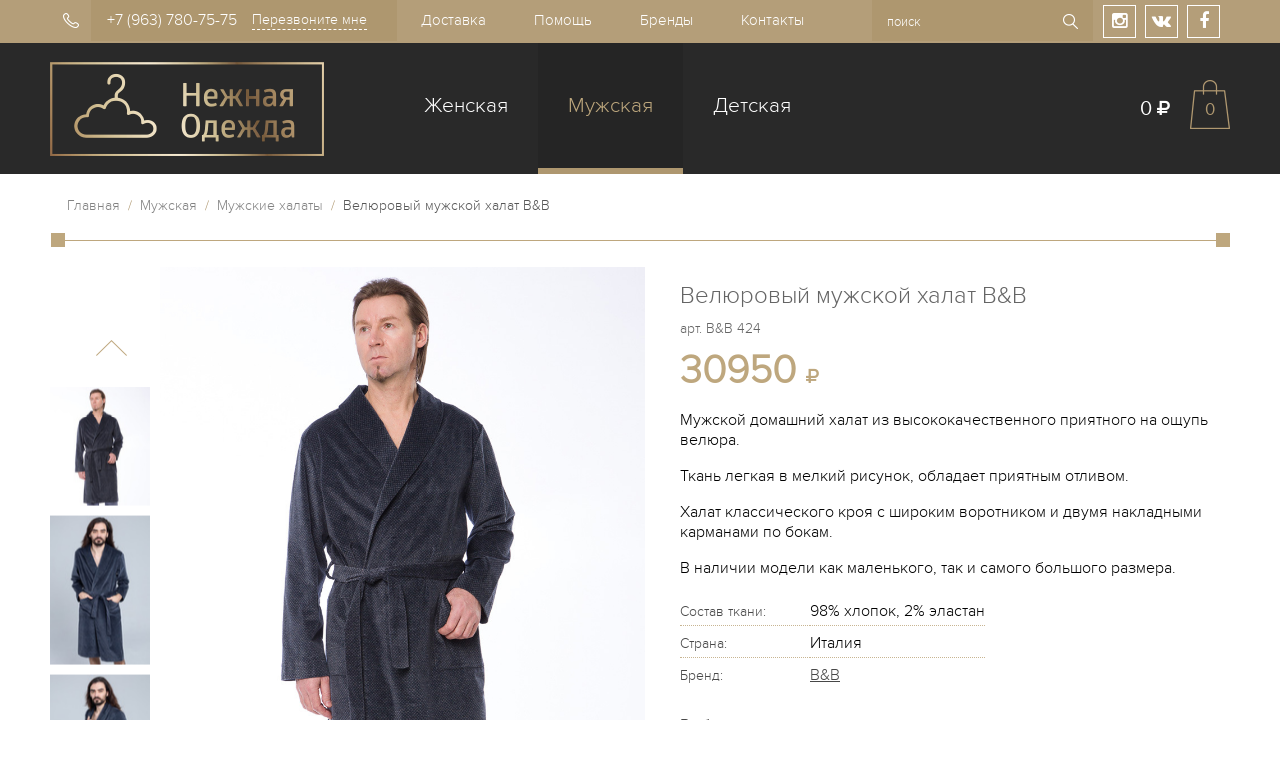

--- FILE ---
content_type: text/html; charset=utf-8
request_url: https://www.nezhnaya-odezhda.ru/collection/Muzhskie-Halaty/product/velyurovyy-muzhskoy-halat-bb-2
body_size: 12341
content:
<!DOCTYPE HTML>
<html lang="en-US">
<head><meta data-config="{&quot;product_id&quot;:31804803}" name="page-config" content="" /><meta data-config="{&quot;money_with_currency_format&quot;:{&quot;delimiter&quot;:&quot;&quot;,&quot;separator&quot;:&quot;.&quot;,&quot;format&quot;:&quot;%n %u&quot;,&quot;unit&quot;:&quot;&quot;,&quot;show_price_without_cents&quot;:0},&quot;currency_code&quot;:&quot;RUR&quot;,&quot;currency_iso_code&quot;:&quot;RUB&quot;,&quot;default_currency&quot;:{&quot;title&quot;:&quot;Российский рубль&quot;,&quot;code&quot;:&quot;RUR&quot;,&quot;rate&quot;:1.0,&quot;format_string&quot;:&quot;%n %u&quot;,&quot;unit&quot;:&quot;&quot;,&quot;price_separator&quot;:null,&quot;is_default&quot;:true,&quot;price_delimiter&quot;:null,&quot;show_price_with_delimiter&quot;:null,&quot;show_price_without_cents&quot;:null},&quot;facebook&quot;:{&quot;pixelActive&quot;:false,&quot;currency_code&quot;:&quot;RUB&quot;,&quot;use_variants&quot;:null},&quot;vk&quot;:{&quot;pixel_active&quot;:null,&quot;price_list_id&quot;:null},&quot;new_ya_metrika&quot;:false,&quot;ecommerce_data_container&quot;:&quot;dataLayer&quot;,&quot;common_js_version&quot;:null,&quot;vue_ui_version&quot;:null,&quot;feedback_captcha_enabled&quot;:&quot;1&quot;,&quot;account_id&quot;:12245,&quot;hide_items_out_of_stock&quot;:false,&quot;forbid_order_over_existing&quot;:false,&quot;minimum_items_price&quot;:null,&quot;enable_comparison&quot;:true,&quot;locale&quot;:&quot;ru&quot;,&quot;client_group&quot;:null,&quot;consent_to_personal_data&quot;:{&quot;active&quot;:false,&quot;obligatory&quot;:true,&quot;description&quot;:&quot;Настоящим подтверждаю, что я ознакомлен и согласен с условиями \u003ca href=&#39;/page/oferta&#39; target=&#39;blank&#39;\u003eоферты и политики конфиденциальности\u003c/a\u003e.&quot;},&quot;recaptcha_key&quot;:&quot;6LfXhUEmAAAAAOGNQm5_a2Ach-HWlFKD3Sq7vfFj&quot;,&quot;recaptcha_key_v3&quot;:&quot;6LcZi0EmAAAAAPNov8uGBKSHCvBArp9oO15qAhXa&quot;,&quot;yandex_captcha_key&quot;:&quot;ysc1_ec1ApqrRlTZTXotpTnO8PmXe2ISPHxsd9MO3y0rye822b9d2&quot;,&quot;checkout_float_order_content_block&quot;:false,&quot;available_products_characteristics_ids&quot;:null,&quot;sber_id_app_id&quot;:&quot;5b5a3c11-72e5-4871-8649-4cdbab3ba9a4&quot;,&quot;theme_generation&quot;:2,&quot;quick_checkout_captcha_enabled&quot;:false,&quot;max_order_lines_count&quot;:500,&quot;sber_bnpl_min_amount&quot;:1000,&quot;sber_bnpl_max_amount&quot;:150000,&quot;counter_settings&quot;:{&quot;data_layer_name&quot;:&quot;dataLayer&quot;,&quot;new_counters_setup&quot;:true,&quot;add_to_cart_event&quot;:true,&quot;remove_from_cart_event&quot;:true,&quot;add_to_wishlist_event&quot;:true,&quot;purchase_event&quot;:true},&quot;site_setting&quot;:{&quot;show_cart_button&quot;:true,&quot;show_service_button&quot;:false,&quot;show_marketplace_button&quot;:false,&quot;show_quick_checkout_button&quot;:false},&quot;warehouses&quot;:[],&quot;captcha_type&quot;:&quot;google&quot;,&quot;human_readable_urls&quot;:false}" name="shop-config" content="" /><meta name='js-evnvironment' content='production' /><meta name='default-locale' content='ru' /><meta name='insales-redefined-api-methods' content="[]" /><script src="/packs/js/shop_bundle-2b0004e7d539ecb78a46.js"></script><script type="text/javascript" src="https://static.insales-cdn.com/assets/static-versioned/v3.72/static/libs/lodash/4.17.21/lodash.min.js"></script>
<!--InsalesCounter -->
<script type="text/javascript">
(function() {
  if (typeof window.__insalesCounterId !== 'undefined') {
    return;
  }

  try {
    Object.defineProperty(window, '__insalesCounterId', {
      value: 12245,
      writable: true,
      configurable: true
    });
  } catch (e) {
    console.error('InsalesCounter: Failed to define property, using fallback:', e);
    window.__insalesCounterId = 12245;
  }

  if (typeof window.__insalesCounterId === 'undefined') {
    console.error('InsalesCounter: Failed to set counter ID');
    return;
  }

  let script = document.createElement('script');
  script.async = true;
  script.src = '/javascripts/insales_counter.js?7';
  let firstScript = document.getElementsByTagName('script')[0];
  firstScript.parentNode.insertBefore(script, firstScript);
})();
</script>
<!-- /InsalesCounter -->
<!-- Yandex.Metrika counter -->
<script type="text/javascript">
    (function(m,e,t,r,i,k,a){
        m[i]=m[i]||function(){(m[i].a=m[i].a||[]).push(arguments)};
        m[i].l=1*new Date();
        for (var j = 0; j < document.scripts.length; j++) {if (document.scripts[j].src === r) { return; }}
        k=e.createElement(t),a=e.getElementsByTagName(t)[0],k.async=1,k.src=r,a.parentNode.insertBefore(k,a)
    })(window, document,'script','https://mc.yandex.ru/metrika/tag.js', 'ym');

    ym(1909486, 'init', {clickmap:true, accurateTrackBounce:true, trackLinks:true});
</script>
<noscript><div><img src="https://mc.yandex.ru/watch/1909486" style="position:absolute; left:-9999px;" alt="" /></div></noscript>
<!-- /Yandex.Metrika counter -->
    <title>Велюровый мужской халат B&B — Нежная одежда</title>
    <meta content="велюровый, мужской халат, легкий, большой размер, купить, интернет магазин," name="keywords">
    <meta content="Из легкого велюра в мелкий рисунок" name="description">
  <link rel="icon" href="https://static.insales-cdn.com/assets/1/2376/6646088/1769094660/favicon.ico" type="image/x-icon">
  <link rel="apple-touch-icon" sizes="180x180" href="https://static.insales-cdn.com/assets/1/2376/6646088/1769094660/apple-touch-icon.png">
<link rel="manifest" href="https://static-internal.insales.ru/files/1/6719/2267711/original/manifest.json">
<link rel="mask-icon" href="https://static.insales-cdn.com/assets/1/2376/6646088/1769094660/safari-pinned-tab.svg" color="#5bbad5">
<link rel="shortcut icon" href="https://static.insales-cdn.com/assets/1/2376/6646088/1769094660/favicon.ico">
<meta name="msapplication-config" content="https://static.insales-cdn.com/assets/1/2376/6646088/1769094660/browserconfig.xml">
<meta name="theme-color" content="#ffffff">
    
              <meta property="og:title" content="Велюровый мужской халат B&B" />
              <meta property="og:description" content="Из легкого велюра в мелкий рисунок" />
              <meta property="og:url" content="https://www.nezhnaya-odezhda.ru/collection/Muzhskie-Halaty/product/velyurovyy-muzhskoy-halat-bb-2" />
              <meta property="og:image" content="https://static.insales-cdn.com/images/products/1/8189/47300605/compact_IMG_7324.jpg" />
              <meta name="title" content="Велюровый мужской халат B&B" />
              <link rel="image_src" href="https://static.insales-cdn.com/images/products/1/8189/47300605/compact_IMG_7324.jpg" />
        
    <meta http-equiv="Content-Type" content="text/html; charset=utf-8">
  	<meta name="viewport" content="width=device-width, initial-scale=1.0, maximum-scale=1.0, user-scalable=no">
    <link rel="stylesheet" href="https://cdnjs.cloudflare.com/ajax/libs/font-awesome/4.3.0/css/font-awesome.min.css" />
    <link rel="stylesheet" href="https://static.insales-cdn.com/assets/1/2376/6646088/1769094660/jquery.fancybox-1.3.4.css" type="text/css" media="screen" />
    <link rel="stylesheet" href="https://static.insales-cdn.com/assets/1/2376/6646088/1769094660/style.css" type="text/css">
    <link rel="stylesheet" href="https://static.insales-cdn.com/assets/1/2376/6646088/1769094660/theme.css" type="text/css">
  	<link rel="stylesheet" href="https://static.insales-cdn.com/assets/1/2376/6646088/1769094660/responsive.css" type="text/css">
    <link type="text/css" rel="stylesheet" media="all" href="https://static.insales-cdn.com/assets/1/2376/6646088/1769094660/jquery.rating.css">
    <!--[if IE]><script src="http://html5shiv.googlecode.com/svn/trunk/html5.js"></script><![endif]-->
    <script type="text/javascript" src="https://ajax.googleapis.com/ajax/libs/jquery/1.8/jquery.min.js"></script>
    <script type="text/javascript" src="https://static.insales-cdn.com/assets/1/2376/6646088/1769094660/jquery.rating.pack.js"></script>
    <script type="text/javascript" src="/served_assets/public/jquery.cookie.js?1769178149"></script>
    <script type="text/javascript" src="/served_assets/empty.js"></script>
    <script type="text/javascript" src="https://static.insales-cdn.com/assets/1/2376/6646088/1769094660/common.js"></script>
  	<script type="text/javascript" src="https://static.insales-cdn.com/assets/1/2376/6646088/1769094660/OptionSelectors.js"></script>
    <script type="text/javascript" src="https://static.insales-cdn.com/assets/1/2376/6646088/1769094660/owl.carousel.min.js"></script>
    <script type="text/javascript" src="https://static.insales-cdn.com/assets/1/2376/6646088/1769094660/jquery.fancybox-1.3.4.pack.js"></script>
    <script type="text/javascript" src="https://static.insales-cdn.com/assets/1/2376/6646088/1769094660/jquery.mousewheel-3.0.4.pack.js"></script>
  	<script type="text/javascript" src="https://static.insales-cdn.com/assets/1/2376/6646088/1769094660/inputmask.min.js"></script>
    
        <link rel="stylesheet" href="https://static.insales-cdn.com/assets/1/2376/6646088/1769094660/jquery.bxslider.css" type="text/css" media="screen" />
        <script type="text/javascript" src="https://static.insales-cdn.com/assets/1/2376/6646088/1769094660/jquery.bxslider.min.js"></script>
    
    <script type="text/javascript">
      var productsJSON = [];
       var disabled_option = 'Выберите размер';
      var cv_currency_format = '{\"delimiter\":\"\",\"separator\":\".\",\"format\":\"%n %u\",\"unit\":\"\",\"show_price_without_cents\":0}';
      function initAjaxAddToCartButton(handle, onAddToCart) {
    jQuery(handle).click(function(e){
        e.preventDefault();
      if($(this).attr('data-disabled') == 'true') {
      show_preloader();
      set_preloaders_message('<div id="add_product_notification">'+disabled_option+'</div>');
        setTimeout(function(){
         hide_preloader();
        }, 1000);
      } else {
      addOrderItem( jQuery(this).parents("form:first"), onAddToCart);
      }

    });
   }
    </script>
    <script type="text/javascript" src="https://static.insales-cdn.com/assets/1/2376/6646088/1769094660/main.js"></script>
    <script type="text/javascript" src="https://static.insales-cdn.com/assets/1/2376/6646088/1769094660/jquery.sticky-kit.js"></script>
  
  <link rel="stylesheet" href="https://static.insales-cdn.com/assets/1/2376/6646088/1769094660/custom.css" type="text/css">
<meta name='product-id' content='31804803' />
</head>
<body class="theme-default">
  <div class="head_top">
	<div class="wrap">
      	<div class="mob_menu">
          	<a href="#sidr" class="lnk_mobmenu"><i class="fa fa-bars"></i></a>          
			<ul>
                
                <li class="parent first "><a href="/collection/Zhenskaya-domashnyaja-odezhda">Женская</a>
                  <ul id="col_186153">
                    
                  	<li><a href="/collection/zhenskie-domashnie-kostyumy-i-pizhamy">Домашние костюмы и пижамы</a>
                      
                    </li>
                    
                  	<li><a href="/collection/Zhenskie-Halaty">Женские халаты</a>
                      
                    </li>
                    
                  	<li><a href="/collection/Domashnie-platya">Домашние платья и ночные сорочки</a>
                      
                    </li>
                    
                  	<li><a href="/collection/Letnjaya-odezhda">Летняя и пляжная одежда</a>
                      
                    </li>
                    
                  </ul>
                </li>
                
                <li class="parent current"><a href="/collection/Muzhskaya-domashnyaja-odezhda">Мужская</a>
                  <ul id="col_186154">
                    
                  	<li><a href="/collection/muzhskie-domashnie-kostyumy-i-pizhamy">Домашние костюмы и пижамы</a>
                      
                    </li>
                    
                  	<li class="current"><a href="/collection/Muzhskie-Halaty">Мужские халаты</a>
                      
                    </li>
                    
                  </ul>
                </li>
                
                <li class="parent last "><a href="/collection/detskaya-domashnyaya-odezhda">Детская</a>
                  <ul id="col_5637992">
                    
                  	<li><a href="/collection/domashnyaya-odezhda-dlya-devochek">Для девочек</a>
                      
                    </li>
                    
                  	<li><a href="/collection/domashnyaya-odezhda-dlya-malchikov">Для мальчиков</a>
                      
                    </li>
                    
                  </ul>
                </li>
                
                
                    <li><a href="/page/dostavka">Доставка</a></li>
                
                    <li><a href="/page/help">Помощь</a></li>
                
                    <li><a href="/collection/brands">Бренды</a></li>
                
                    <li><a href="/page/contacts">Контакты</a></li>
                
			</ul>
        </div>
		<div class="phone">
            +7 (963) 780-75-75
    		<a href="#" class="mod-call-link top_call">Перезвоните мне</a>
        </div>
		<nav>
			<ul>
            
                <li><a href="/page/dostavka">Доставка</a></li>
            
                <li><a href="/page/help">Помощь</a></li>
            
                <li><a href="/collection/brands">Бренды</a></li>
            
                <li><a href="/page/contacts">Контакты</a></li>
            
			</ul>
		</nav>
        <div class="shares">
            <a href="https://instagram.com/nezhnaya.odezhda/" target="_blank" rel="nofollow"><i class="fa fa-instagram"></i></a>
            <a href="https://vk.com/nezhnaya.odezhda" target="_blank" rel="nofollow"><i class="fa fa-vk"></i></a>
            <a href="https://facebook.com/nezhnaya.odezhda" target="_blank" rel="nofollow"><i class="fa fa-facebook"></i></a>
        </div>
        <form action="/search" method="get" class="form_search">
          
          <input type="text" name="q" value="" title="" placeholder="поиск" class="input_search">
          <input type="submit" value="Найти" class="but_search" />
        </form>
      	<a href="/cart_items" class="mob_cart"><span class="cart_count">0</span></a>
      	
  	</div>
</div>
<header class="header">
	<div class="wrap">
        <a href="/"><img width="274" height="94" class="logo" src="https://static.insales-cdn.com/assets/1/2376/6646088/1769094660/loaded_logo.png" alt="Нежная одежда" /></a>
		<nav>
			<ul>
                
                <li class=""><a href="/collection/Zhenskaya-domashnyaja-odezhda">Женская</a></li>
                
                <li class="current"><a href="/collection/Muzhskaya-domashnyaja-odezhda">Мужская</a></li>
                
                <li class=""><a href="/collection/detskaya-domashnyaya-odezhda">Детская</a></li>
                
			</ul>
		</nav>
        <div class="cart_info">
            <span id="cart_summ">0 <i class="fa fa-rub"></i></span>
            <a href="/cart_items" class="ico_cart cart_count">0</a>
        </div>
    </div>
</header>
  <div class="wrap">
        
<div class="breadcrumbs">
  	<a href="/">Главная</a> &nbsp;/&nbsp;
    
    
        
            
        
            
  				<a href="/collection/Muzhskaya-domashnyaja-odezhda">Мужская</a> &nbsp;/&nbsp;
            
        
            
  				<a href="/collection/Muzhskie-Halaty">Мужские халаты</a> &nbsp;/&nbsp;
            
        
        <span>Велюровый мужской халат B&B</span>
    
    
    
    
    
      
</div>

<div class="desktop_hidden prod_info">
    <p style="text-align:right;float: right;">
    
         
    </p>
  	<div class="prod_name">Велюровый мужской халат B&amp;B</div> 
    <div class="sku" id="sku-field">арт. <span class="sku_value">B&B 424</span></div>
    <div class="price">
    
    <span class="price-field">30950 </span> <i class="fa fa-rub"></i>   
    
    </div>   
</div>
  <div class="prod_images">
    <div class="gallery">
        <ul id="prod_images">
        
        <li><a  href="https://static.insales-cdn.com/images/products/1/8189/47300605/IMG_7324.jpg" title="Велюровый мужской халат B&amp;B" data-img="https://static.insales-cdn.com/images/products/1/8189/47300605/IMG_7324.jpg"><img src="https://static.insales-cdn.com/images/products/1/8189/47300605/compact_IMG_7324.jpg" alt="Велюровый мужской халат B&amp;B" /></a></li>
        
        <li><a  href="https://static.insales-cdn.com/images/products/1/798/385303326/IMG_6351.jpg" title="Велюровый мужской халат B&amp;B" data-img="https://static.insales-cdn.com/images/products/1/798/385303326/IMG_6351.jpg"><img src="https://static.insales-cdn.com/images/products/1/798/385303326/compact_IMG_6351.jpg" alt="Велюровый мужской халат B&amp;B" /></a></li>
        
        <li><a  href="https://static.insales-cdn.com/images/products/1/799/385303327/IMG_6358.jpg" title="Велюровый мужской халат B&amp;B" data-img="https://static.insales-cdn.com/images/products/1/799/385303327/IMG_6358.jpg"><img src="https://static.insales-cdn.com/images/products/1/799/385303327/compact_IMG_6358.jpg" alt="Велюровый мужской халат B&amp;B" /></a></li>
        
        <li><a  href="https://static.insales-cdn.com/images/products/1/8190/47300606/IMG_7326.jpg" title="Велюровый мужской халат B&amp;B" data-img="https://static.insales-cdn.com/images/products/1/8190/47300606/IMG_7326.jpg"><img src="https://static.insales-cdn.com/images/products/1/8190/47300606/compact_IMG_7326.jpg" alt="Велюровый мужской халат B&amp;B" /></a></li>
        
        </ul>
    </div>
    <div style="display: none;" id="fake-gallery"> 
      
        <a  href="https://static.insales-cdn.com/images/products/1/8189/47300605/IMG_7324.jpg" class="fancybox" rel="gallery" title="Велюровый мужской халат B&amp;B" data-img="https://static.insales-cdn.com/images/products/1/8189/47300605/IMG_7324.jpg"><img src="https://static.insales-cdn.com/images/products/1/8189/47300605/compact_IMG_7324.jpg" alt="Велюровый мужской халат B&amp;B" /></a>
        
        <a  href="https://static.insales-cdn.com/images/products/1/798/385303326/IMG_6351.jpg" class="fancybox" rel="gallery" title="Велюровый мужской халат B&amp;B" data-img="https://static.insales-cdn.com/images/products/1/798/385303326/IMG_6351.jpg"><img src="https://static.insales-cdn.com/images/products/1/798/385303326/compact_IMG_6351.jpg" alt="Велюровый мужской халат B&amp;B" /></a>
        
        <a  href="https://static.insales-cdn.com/images/products/1/799/385303327/IMG_6358.jpg" class="fancybox" rel="gallery" title="Велюровый мужской халат B&amp;B" data-img="https://static.insales-cdn.com/images/products/1/799/385303327/IMG_6358.jpg"><img src="https://static.insales-cdn.com/images/products/1/799/385303327/compact_IMG_6358.jpg" alt="Велюровый мужской халат B&amp;B" /></a>
        
        <a  href="https://static.insales-cdn.com/images/products/1/8190/47300606/IMG_7326.jpg" class="fancybox" rel="gallery" title="Велюровый мужской халат B&amp;B" data-img="https://static.insales-cdn.com/images/products/1/8190/47300606/IMG_7326.jpg"><img src="https://static.insales-cdn.com/images/products/1/8190/47300606/compact_IMG_7326.jpg" alt="Велюровый мужской халат B&amp;B" /></a>
        
      </div>
    <div class="img_b">
        <a href="https://static.insales-cdn.com/images/products/1/8189/47300605/IMG_7324.jpg"   onclick="$('#fake-gallery a[href$=\''+$(this).attr('href').replace(/(.+)\?.+/, '$1')+'\']').click(); return false;" ><img src="https://static.insales-cdn.com/images/products/1/8189/47300605/IMG_7324.jpg" alt="" /></a> 
      
        <div class="gallery_horiz desktop_hidden">
            <div id="prod_images_horiz">
            
            <div class="item"><img src="https://static.insales-cdn.com/images/products/1/8189/47300605/IMG_7324.jpg" alt="Велюровый мужской халат B&amp;B" /></div>
            
            <div class="item"><img src="https://static.insales-cdn.com/images/products/1/798/385303326/IMG_6351.jpg" alt="Велюровый мужской халат B&amp;B" /></div>
            
            <div class="item"><img src="https://static.insales-cdn.com/images/products/1/799/385303327/IMG_6358.jpg" alt="Велюровый мужской халат B&amp;B" /></div>
            
            <div class="item"><img src="https://static.insales-cdn.com/images/products/1/8190/47300606/IMG_7326.jpg" alt="Велюровый мужской халат B&amp;B" /></div>
            
            </div>
        </div>    
		 <script src="//yastatic.net/es5-shims/0.0.2/es5-shims.min.js"></script>
        <script src="//yastatic.net/share2/share.js"></script>
        <div class="ya-share2" data-services="vkontakte,facebook,odnoklassniki,twitter,viber,whatsapp,skype,telegram"></div>
    </div>
  </div>
  <div class="prod_info">
    <div class="mob_hidden">
    <p style="text-align:right;">
    
         
    </p>
  	<h1>Велюровый мужской халат B&amp;B</h1> 
    <div class="sku" id="sku-field">арт. <span class="sku_value">B&B 424</span></div>
    <div class="price">
    
       
            <span class="price-field">30950 </span> <i class="fa fa-rub"></i>
       
    
    </div>   
    </div>
                   
                      <p>Мужской домашний халат из высококачественного приятного на ощупь велюра.</p>
<p>Ткань легкая в мелкий рисунок, обладает приятным отливом.</p>
<p>Халат классического кроя с широким воротником и двумя накладными карманами по бокам.</p>
<p>В наличии модели как маленького, так и самого большого размера.</p>
                      
    
    <table cellspacing="0" class="tbl_harak">
      
        
      
        
          <tr>
            <td class="label_harak">Состав ткани:</td>
            <td class="data">
              	98% хлопок, 2% эластан 
            </td>
          </tr>
  		
      
        
          <tr>
            <td class="label_harak">Страна:</td>
            <td class="data">
              	Италия 
            </td>
          </tr>
  		
      
      
        
          <tr>
            <td class="label_harak">Бренд:</td>
            <td class="data">
                
                  <span><a href="/collection/bb" title="B&B">B&B</a></span>
                
            </td>
          </tr>      
  		
      
        
      
        
      
    </table>
    
    <form action="/cart_items" method="post" id="order" data-product-id="31804803" data-collection="Muzhskie-Halaty">
        
            <div class="product-options" id="product-options-wrapper">
              <select name="stock_item_id" id="variant-select">
                
                <option value="48659123">46</option>
                
                <option value="48659129">48</option>
                
                <option value="48659131">50</option>
                
                <option value="48659135">52</option>
                
              </select>
            </div>
           
      	<a href="/page/dostavka">Условия доставки и оплаты</a><br>
        <input type="submit" class="but_buy buy add_button" value="В корзину" />
      	<a href="#" class="but_oneclick">Купить сразу</a>
    </form>      
      <ul class="advantages">
          <li><a href="/page/help#1"><i></i>Российские размеры</a></li>
          <li><a href="/page/help#2"><i></i>Быстрая доставка</a></li>
          <li><a href="/page/help#3"><i></i>Обмен без проблем</a></li>
          <li><a href="/page/help#4"><i></i>Примерка на дому</a></li>
          <li><a href="/page/help#5"><i></i>Подарочная упаковка</a></li>
          <li><a href="/page/help#6"><i></i>Служба поддержки</a></li>
      </ul>    
  </div>    
  <div class="clear"></div>
  <div class="lnk_back_coll"><a class="js-lnk_back_coll" href="/collection/Muzhskie-Halaty">Вернуться в калатог</a></div>
  <script type="text/javascript">
     <!--//--><![CDATA[//><!--
    $(function() {
       defineProductPage();
        

        var selectCallback = function(variant, status, options) {
       
         
          if (status.is_disabled == true) {           
            $('#order .add_button, .but_oneclick').attr('data-disabled','true');
            $.each(options, function(i,option){
              if (option.disabled) {
                if (option.title.indexOf('цвет') != -1) {
                  disabled_option = 'Выберите цвет';
                } else {
                  disabled_option = 'Выберите размер';
                }
              }
            });
          } else {
            $('#order .add_button, .but_oneclick').attr('data-disabled','false');
          }
          
          
          
          
          
            if (variant && variant.available == true) {
              // selected a valid variant
              $('.add_button').removeClass('disabled').removeAttr('disabled');      // reenable add-to-cart button
              $('.add_button').show().html("В корзину");
              $('#var_qty').html("В наличии");
              $('#mod-fast-call-link').show();
              $('.price-field').html(Math.round(variant.price));  // update price field
              $('#old-price-field').html(InSales.formatMoney(variant.old_price, "{\"delimiter\":\"\",\"separator\":\".\",\"format\":\"%n %u\",\"unit\":\"\",\"show_price_without_cents\":0}"));  // update old-price field
              $('.sku_value').html(variant.sku);
              $('.available').removeClass("red").addClass("green").html('В наличии');  // update presence field
      		} else {
     			if(variant){
                  $('.add_button').html("Под заказ");
                  $('.but_click').hide();
                  $('#presence').html("Распродано"); // update presence field message
                  $('.available').addClass("red").removeClass("green").html("В наличии");
                  $('.price-field').html(Math.round(variant.price));
                  $('#old-price-field').html(InSales.formatMoney(variant.old_price, "{\"delimiter\":\"\",\"separator\":\".\",\"format\":\"%n %u\",\"unit\":\"\",\"show_price_without_cents\":0}"));  // update old-price field
                  $('.sku_value').html(variant.sku);
                } else {
                  // variant doesn't exist
                  $('.but_click').hide();
                  $('.add_button').hide().attr('disabled', 'disabled');  // disable add-to-cart button
                  $('.available').addClass("red").removeClass("green").html("Нет на складе"); // update presence field message
                  $('.price-field').html('');  // update price field
                  $('#old-price-field').html('');  // update old-price field
                }
            }
        };
         var $settings= {
           params:{ 'РАЗМЕР':'span' },
           labels: {'РАЗМЕР':'Выберите размер:'},
           firstOption:false,
           disable: true,
           start_disable: {
              disable: true,
              labels: {'Выберите цвет:': 'Выберите цвет'}
           }
         }
                
       
          new OptionSelectors('variant-select', { product:{"id":31804803,"url":"/collection/Muzhskie-Halaty/product/velyurovyy-muzhskoy-halat-bb-2","title":"Велюровый мужской халат B\u0026B","short_description":"Из легкого велюра в мелкий рисунок","available":true,"unit":"pce","permalink":"velyurovyy-muzhskoy-halat-bb-2","images":[{"id":47300605,"product_id":31804803,"external_id":null,"position":1,"created_at":"2015-02-13T04:25:50.000+03:00","image_processing":false,"title":null,"url":"https://static.insales-cdn.com/images/products/1/8189/47300605/thumb_IMG_7324.jpg","original_url":"https://static.insales-cdn.com/images/products/1/8189/47300605/IMG_7324.jpg","medium_url":"https://static.insales-cdn.com/images/products/1/8189/47300605/medium_IMG_7324.jpg","small_url":"https://static.insales-cdn.com/images/products/1/8189/47300605/micro_IMG_7324.jpg","thumb_url":"https://static.insales-cdn.com/images/products/1/8189/47300605/thumb_IMG_7324.jpg","compact_url":"https://static.insales-cdn.com/images/products/1/8189/47300605/compact_IMG_7324.jpg","large_url":"https://static.insales-cdn.com/images/products/1/8189/47300605/large_IMG_7324.jpg","filename":"IMG_7324.jpg","image_content_type":"image/jpeg"},{"id":385303326,"product_id":31804803,"external_id":null,"position":2,"created_at":"2020-12-09T16:39:06.000+03:00","image_processing":false,"title":null,"url":"https://static.insales-cdn.com/images/products/1/798/385303326/thumb_IMG_6351.jpg","original_url":"https://static.insales-cdn.com/images/products/1/798/385303326/IMG_6351.jpg","medium_url":"https://static.insales-cdn.com/images/products/1/798/385303326/medium_IMG_6351.jpg","small_url":"https://static.insales-cdn.com/images/products/1/798/385303326/micro_IMG_6351.jpg","thumb_url":"https://static.insales-cdn.com/images/products/1/798/385303326/thumb_IMG_6351.jpg","compact_url":"https://static.insales-cdn.com/images/products/1/798/385303326/compact_IMG_6351.jpg","large_url":"https://static.insales-cdn.com/images/products/1/798/385303326/large_IMG_6351.jpg","filename":"IMG_6351.jpg","image_content_type":"image/jpeg"},{"id":385303327,"product_id":31804803,"external_id":null,"position":3,"created_at":"2020-12-09T16:39:06.000+03:00","image_processing":false,"title":null,"url":"https://static.insales-cdn.com/images/products/1/799/385303327/thumb_IMG_6358.jpg","original_url":"https://static.insales-cdn.com/images/products/1/799/385303327/IMG_6358.jpg","medium_url":"https://static.insales-cdn.com/images/products/1/799/385303327/medium_IMG_6358.jpg","small_url":"https://static.insales-cdn.com/images/products/1/799/385303327/micro_IMG_6358.jpg","thumb_url":"https://static.insales-cdn.com/images/products/1/799/385303327/thumb_IMG_6358.jpg","compact_url":"https://static.insales-cdn.com/images/products/1/799/385303327/compact_IMG_6358.jpg","large_url":"https://static.insales-cdn.com/images/products/1/799/385303327/large_IMG_6358.jpg","filename":"IMG_6358.jpg","image_content_type":"image/jpeg"},{"id":47300606,"product_id":31804803,"external_id":null,"position":4,"created_at":"2015-02-13T04:25:50.000+03:00","image_processing":false,"title":null,"url":"https://static.insales-cdn.com/images/products/1/8190/47300606/thumb_IMG_7326.jpg","original_url":"https://static.insales-cdn.com/images/products/1/8190/47300606/IMG_7326.jpg","medium_url":"https://static.insales-cdn.com/images/products/1/8190/47300606/medium_IMG_7326.jpg","small_url":"https://static.insales-cdn.com/images/products/1/8190/47300606/micro_IMG_7326.jpg","thumb_url":"https://static.insales-cdn.com/images/products/1/8190/47300606/thumb_IMG_7326.jpg","compact_url":"https://static.insales-cdn.com/images/products/1/8190/47300606/compact_IMG_7326.jpg","large_url":"https://static.insales-cdn.com/images/products/1/8190/47300606/large_IMG_7326.jpg","filename":"IMG_7326.jpg","image_content_type":"image/jpeg"}],"first_image":{"id":47300605,"product_id":31804803,"external_id":null,"position":1,"created_at":"2015-02-13T04:25:50.000+03:00","image_processing":false,"title":null,"url":"https://static.insales-cdn.com/images/products/1/8189/47300605/thumb_IMG_7324.jpg","original_url":"https://static.insales-cdn.com/images/products/1/8189/47300605/IMG_7324.jpg","medium_url":"https://static.insales-cdn.com/images/products/1/8189/47300605/medium_IMG_7324.jpg","small_url":"https://static.insales-cdn.com/images/products/1/8189/47300605/micro_IMG_7324.jpg","thumb_url":"https://static.insales-cdn.com/images/products/1/8189/47300605/thumb_IMG_7324.jpg","compact_url":"https://static.insales-cdn.com/images/products/1/8189/47300605/compact_IMG_7324.jpg","large_url":"https://static.insales-cdn.com/images/products/1/8189/47300605/large_IMG_7324.jpg","filename":"IMG_7324.jpg","image_content_type":"image/jpeg"},"category_id":142074,"canonical_url_collection_id":186156,"price_kinds":[],"price_min":"30950.0","price_max":"30950.0","bundle":null,"updated_at":"2022-11-23T22:39:43.000+03:00","video_links":[],"reviews_average_rating_cached":null,"reviews_count_cached":null,"option_names":[{"id":20673,"position":4,"navigational":true,"permalink":null,"title":"Размер","api_permalink":null}],"properties":[{"id":25018,"position":1,"backoffice":false,"is_hidden":false,"is_navigational":true,"permalink":"Brend","title":"Бренд"},{"id":174745,"position":2,"backoffice":false,"is_hidden":false,"is_navigational":false,"permalink":"sostav","title":"Состав ткани:"},{"id":174744,"position":3,"backoffice":false,"is_hidden":false,"is_navigational":false,"permalink":"strana","title":"Страна:"},{"id":1164191,"position":6,"backoffice":false,"is_hidden":true,"is_navigational":false,"permalink":"kategoriya-shopberry","title":"категория Shopberry"}],"characteristics":[{"id":11759519,"property_id":1164191,"position":10,"title":"Мужская одежда / Одежда для дома / Халаты","permalink":"muzhskaya-odezhda-odezhda-dlya-doma-halaty"},{"id":522949,"property_id":25018,"position":500,"title":"B\u0026B","permalink":"bb"},{"id":1489406,"property_id":174744,"position":1,"title":"Италия","permalink":"italiya"},{"id":5773655,"property_id":174745,"position":17100,"title":"98% хлопок, 2% эластан","permalink":"98-hlopok-2-elastan"}],"variants":[{"ozon_link":null,"wildberries_link":null,"id":48659123,"title":"46","product_id":31804803,"sku":"B\u0026B 424","barcode":null,"dimensions":null,"available":true,"image_ids":[],"image_id":null,"weight":null,"created_at":"2014-09-03T05:04:09.000+04:00","updated_at":"2022-11-23T22:39:43.000+03:00","quantity":null,"price":"30950.0","base_price":"30950.0","old_price":null,"prices":[],"variant_field_values":[],"option_values":[{"id":161089,"option_name_id":20673,"position":5,"title":"46","image_url":null,"permalink":null}]},{"ozon_link":null,"wildberries_link":null,"id":48659129,"title":"48","product_id":31804803,"sku":"B\u0026B 424","barcode":null,"dimensions":null,"available":true,"image_ids":[],"image_id":null,"weight":null,"created_at":"2014-09-03T05:04:17.000+04:00","updated_at":"2022-11-23T22:39:43.000+03:00","quantity":null,"price":"30950.0","base_price":"30950.0","old_price":null,"prices":[],"variant_field_values":[],"option_values":[{"id":161090,"option_name_id":20673,"position":6,"title":"48","image_url":null,"permalink":null}]},{"ozon_link":null,"wildberries_link":null,"id":48659131,"title":"50","product_id":31804803,"sku":"B\u0026B 424","barcode":null,"dimensions":null,"available":true,"image_ids":[],"image_id":null,"weight":null,"created_at":"2014-09-03T05:04:22.000+04:00","updated_at":"2022-11-23T22:39:43.000+03:00","quantity":null,"price":"30950.0","base_price":"30950.0","old_price":null,"prices":[],"variant_field_values":[],"option_values":[{"id":161138,"option_name_id":20673,"position":7,"title":"50","image_url":null,"permalink":null}]},{"ozon_link":null,"wildberries_link":null,"id":48659135,"title":"52","product_id":31804803,"sku":"B\u0026B 424","barcode":null,"dimensions":null,"available":true,"image_ids":[],"image_id":null,"weight":null,"created_at":"2014-09-03T05:04:27.000+04:00","updated_at":"2022-11-23T22:39:43.000+03:00","quantity":null,"price":"30950.0","base_price":"30950.0","old_price":null,"prices":[],"variant_field_values":[],"option_values":[{"id":161139,"option_name_id":20673,"position":8,"title":"52","image_url":null,"permalink":null}]}],"accessories":[],"list_card_mode":"more_details","list_card_mode_with_variants":"show_variants"}, settings:$settings, callback: selectCallback }); 
         
        $('#prod_images').bxSlider({
              mode: 'vertical',
              slideWidth: 300,
              minSlides: 3,
          slideMargin: 10,
          infiniteLoop: true,
          moveSlides: 1,
          responsive: false
        }); 
	if($(window).width() <= 1024) {
        $('#prod_images_horiz').owlCarousel({
          loop:true,
          autoWidth:true,
          navigation : true,
          nav:false,
          items:1,
		  itemsCustom: [ [0, 1] ]
        });
    }
    });
   //--><!]]>
  </script>

  </div>

  <footer>
<div class="foot_top">
    <div class="wrap">
        <a href="/"><img width="104" height="150" class="foot_logo" src="https://static.insales-cdn.com/assets/1/2376/6646088/1769094660/foot_logo.png" alt=""></a>
        <div class="foot_contacts">
            Остались вопросы? Напишите нам или закажите <a href="#" class="mod-call-link">обратный звонок</a>
            <div class="foot_phone">+7 (963) 780-75-75</div>
            <div class="foot_mail"><a href="mailto:mail@nezhnaya-odezhda.ru">mail@nezhnaya-odezhda.ru</a></div>
        </div>
        <div class="foot_shares">
            Подпишитесь на наши страницы в соц сетях:<br />
            <a href="https://instagram.com/nezhnaya.odezhda/" target="_blank" rel="nofollow"><i class="fa fa-instagram"></i></a>
            <a href="https://vk.com/nezhnaya.odezhda" target="_blank" rel="nofollow"><i class="fa fa-vk"></i></a>
            <a href="https://facebook.com/nezhnaya.odezhda" target="_blank" rel="nofollow"><i class="fa fa-facebook"></i></a>   
        </div>
        <!--<form action="#">
            <span>Подпишитесь на наши новости</span>, чтобы быть в курсе последних поступлений, акций и предложений!
            <input type="text" value="" placeholder="email">
            <input type="submit" value="Отправить">
        </form>
      -->
      
      
      
      <form method="POST" action="https://cp.unisender.com/ru/subscribe?hash=699qxsh1edadtsmh3h1r5mfd3uwiagttuk77dtq56usenz5qbhbgy" name="subscribtion_form">
         <div><span>Подпишитесь на наши новости</span>, чтобы быть в курсе последних поступлений, акций и предложений!</div>
	
    	<input class="subscribe-form-item__control subscribe-form-item__control--input-email" type="text" name="email" value="">
	
    	<input class="subscribe-form-item__btn subscribe-form-item__btn--btn-submit" value="Отправить" type="submit">
	
    <input type="hidden" name="charset" value="UTF-8">
    <input type="hidden" name="default_list_id" value="3">
    <input type="hidden" name="overwrite" value="2">
    <input type="hidden" name="is_v5" value="1">
</form>

      
      
      
      
      
      
      
      
      
      
      
    </div><!-- #wrap-->
</div>
<div class="foot_menus" >
    <div class="wrap">
        <div class="mob_foot_menu foot_menu">
            <ul>
                
                    <li><a href="/page/dostavka">Доставка</a></li>
                
                    <li><a href="/page/help">Помощь</a></li>
                
                    <li><a href="/collection/brands">Бренды</a></li>
                
                    <li><a href="/page/contacts">Контакты</a></li>
                
            </ul>
        </div>
      	<div class="foot_menu" style="width:190px">
            <div class="title">О компании</div>
            <ul>
                
                    <li><a href="/collection/brands" title="Бренды">Бренды</a></li>
                
                    <li><a href="/page/dostavka" title="Доставка и оплата">Доставка и оплата</a></li>
                
                    <li><a href="/page/contacts" title="Контакты">Контакты</a></li>
                
            </ul>
        </div>
      
           <div class="foot_menu">
            <div class="title">Женское</div>
            <ul>
                
                    <li><a href="/collection/zhenskie-domashnie-kostyumy-i-pizhamy" title="Женские домашние костюмы и пижамы">Женские домашние костюмы и пижамы</a></li>
                
                    <li><a href="/collection/Zhenskie-Halaty" title="Женские халаты">Женские халаты</a></li>
                
                    <li><a href="/collection/Domashnie-platya" title="Женские домашние платья и ночные сорочки">Женские домашние платья и ночные сорочки</a></li>
                
                    <li><a href="/collection/Letnjaya-odezhda" title="Женская летняя и пляжная одежда">Женская летняя и пляжная одежда</a></li>
                
            </ul>
        </div>
      
      
                <div class="foot_menu">
            <div class="title">Мужское</div>
            <ul>
                
                    <li><a href="/collection/muzhskie-domashnie-kostyumy-i-pizhamy" title="Мужские домашние костюмы и пижамы">Мужские домашние костюмы и пижамы</a></li>
                
                    <li><a href="/collection/Muzhskie-Halaty" title="Мужские халаты">Мужские халаты</a></li>
                
            </ul>
        </div>
      
                <div class="foot_menu">
            <div class="title">Детское</div>
            <ul>
                
                    <li><a href="/collection/domashnyaya-odezhda-dlya-devochek" title="Домашняя одежда для девочек">Домашняя одежда для девочек</a></li>
                
                    <li><a href="/collection/domashnyaya-odezhda-dlya-malchikov" title="Домашняя одежда для мальчиков">Домашняя одежда для мальчиков</a></li>
                
            </ul>
        </div>
      
      
    </div><!-- #wrap-->
</div>
    <div class="wrap foot_cr">
        <div class="copyright">&copy; 2010 — 2025 «Нежная одежда.ру»</div>
      
      <div class="save_shares">

        <script src="//yastatic.net/es5-shims/0.0.2/es5-shims.min.js"></script>
        <script src="//yastatic.net/share2/share.js"></script>
        <div class="ya-share2" data-services="vkontakte,facebook,odnoklassniki,twitter,viber,whatsapp,skype,telegram"></div>
      </div>
      <div class="save_shares">
        <p class="share-margin">Поделиться ссылкой:</p>
      </div>
      <!--<div class="clear"></div>-->
  </div><!-- #wrap-->
</footer>
  
<div id="mod-call">
  <h3>Пожалуйста, оставьте контактный номер.<br />Мы свяжемся с Вами.</h3>
  <div class="errors"></div>
  <fieldset>
    <label for="cb-name">Ваше имя:</label>
    <input type="text" size="30" id="cb-name" name="cb-name" class="required" tabindex="1" value=""/>
    <div class="clear"></div> 
    <label for="cb-phone">Телефон (без 8):</label>
    <input type="text" size="30" id="cb-phone" name="cb-phone" class="required" tabindex="2" value="" />
    <div class="clear"></div> 
    <form method="post" action="/client_account/feedback" id="mod-call_form">
      <div style="display:none;">
        <input id="mod-call_from" name="feedback[from]" type="text" size="30" value="call-me-back@asap.com">
        <textarea id="mod-call_content" name="feedback[content]" rows="8" cols="50"></textarea>
      </div>
      <div class="js-recaptcha-field" style="display: flex; justify-content: center;margin: 20px 0px;"></div>
      <button name="commit" id="mod-call_submit" tabindex="4" style="float:right">Отправить</button>
      <button name="close" id="mod-call-close" class="button_white" tabindex="5" style="float:left">Отмена</button>
    </form>
  </fieldset>
</div>
<div id="opaco-mod-call-link"></div>

<script type="text/javascript">
/* == POPUP == */

$(document).ready(function(){
   $('#cb-phone').inputmask('+7 (999) 999-99-99');
  var modCallMeBack = $("#mod-call");
  $("body").append($("div#opaco-mod-call-link"),modCallMeBack);
  $(".mod-call-link, #mod-call-close").click(function(e){ e.preventDefault(); modCallMeBack.togglePopup(); });

   $.fn.togglePopup = function(){
     var popup = $(this);
     //detect whether popup is visible or not
     if(!popup.is(':visible')) { //hidden - then display
       if($.browser.msie) { //when IE - fade immediately
         $('#opaco-mod-call-link').height($(document).height()).show().click(function(){popup.togglePopup();});
       } else {
       //in all the rest browsers - fade slowly
         $('#opaco-mod-call-link').height($(document).height()).show().fadeTo('slow', 0.7).click(function(){popup.togglePopup();});
       }

       popup.css({'margin-left':- $(this).width()/2 + 'px', 'margin-top':- $(this).height()/2 + 'px'}).show();
     } else { //visible - then hide
       $('#opaco-mod-call-link').hide().removeAttr('style').unbind('click');
       popup.hide();
     }
   };

    /* CallMeBack */
    $("#mod-call_submit", modCallMeBack).bind("click",function(e){
        e.preventDefault();

        var is_error = false;
        var errors = $('#mod-call .errors').html("");
        var arr = [];

        // проверка на дефолт
        $("input.required, textarea.required", modCallMeBack).each( function(){
          if(this.value==this.defaultValue){
            is_error = true;
            arr.push("Поле '"+$(this).prev().text()+"' должно быть заполнено!");
          }
        });

        if(is_error == true) {
          ShowMessage(errors_to_arr(arr).join("<br />"),5000); return;
        }

        var message = "Перезвоните мне\n\nИмя: " + $("#cb-name",modCallMeBack).val();
        message += "\nТелефон: " + $("#cb-phone",modCallMeBack).val();
        $("#mod-call_content",modCallMeBack).val(message);

        var form = $('#mod-call_form',modCallMeBack);
        var fields = form.serialize();
        $.ajax({
            url:      form.attr('action') + '.json',
            type:     'post',
            data:     fields,
            dataType: 'json',
            beforeSend: function() { show_preloader(); },
            complete: function() { },
            success:  function(response) {
                if ( response.status == 'ok' ) {
                    $("textarea#mod-call_content, #cb-message", modCallMeBack).val("");
                    modCallMeBack.togglePopup();
                    ShowMessage('<strong>Спасибо!</strong><br /> В ближайшее время наш менеджер<br />свяжется&nbsp;с&nbsp;вами.', 3000);
                } else {
                    ShowMessage(errors_to_arr(response['errors']).join("<br />"),5000);
                }
            }
        });
    });
});

function ShowMessage(text, time){
    var delay = 1000;
    if (arguments.length > 1) { delay = time; }
    show_preloader();
    set_preloaders_message('<div id="add_product_notification">'+text.replace(" ","&nbsp;")+'</div>');
    changeCss(jQuery("#own_preloader"));
    window.setTimeout( hide_preloader, delay);
}
</script>
  
  <style type="text/css">
  .close-popup {
    cursor: pointer;
    font-size: 18px;
    position: absolute;
    right: 10px;
    top: 5px;
  }
  .close-popup:hover {color: #c00;}
</style>    
<div id="one-click-order">
  <h3>Заказ товара "<span>Велюровый мужской халат B&B</span> <!--<span class="prod-var"></span>-->" в один клик</h3>
  <div class="errors"></div>
  
   <form method="post" action="/fast_checkout.json" id="one-click-order_form">
      <input name="order[delivery_variant_id]" size="30" type="hidden" value="18916" />
      <input name="order[payment_gateway_id]" size="30" type="hidden" value="19403" />
     <input type="hidden" name="lang" value="ru">
  <fieldset>
    <label for="client[name]">Ваше имя:</label>
    <input type="text" size="30" id="oc-name" name="client[name]" class="required" tabindex="1"  value=""/>
    <label for="client[phone]">Телефон (без 8):</label>
    <input type="text" size="30" id="oc-phone" name="client[phone]" class="required js-phone" tabindex="2"  value="" />
    <label for="order[comment]">Комментарий:</label>
    <textarea rows="8" cols="20" id="oc-message" name="order[comment]" tabindex="3"></textarea>
    <input type="hidden" id="oc-product" value="<a href='https://www.nezhnaya-odezhda.ru/collection/Muzhskie-Halaty/product/velyurovyy-muzhskoy-halat-bb-2'>Велюровый мужской халат B&B</a>">
    <button name="commit" onclick="yaCounter1909486.reachGoal('ORDER-1CLICK', [params]); _gaq.push(['_trackEvent', 'Покупка', 'Купить в 1 клик', 'Велюровый мужской халат B&B']); return true;" value="Заказать" id="one-click-order_submit" class="but_buy" tabindex="4" style="float:right">Оформить</button>
    <button name="close" id="one-click-order-close" class="one-click" style="float:left" tabindex="4">Закрыть</button>   
  </fieldset>
      </form>
  
</div>
<div id="opaco-one-click-order-link"><!-- --></div>


<script type="text/javascript">
  /* == POPUP == */

  $(document).ready(function(){  
   
    
    $(".js-phone").inputmask('+7 (999) 999-99-99');
    var modCallMeBack = $("#one-click-order");
    $("body").append($("div#opaco-one-click-order-link"),modCallMeBack);
    $(".but_oneclick, #one-click-order-close").click(function(e){ e.preventDefault(); 

                                                           if($(this).attr('data-disabled') == 'true') {
                                                             show_preloader();
                                                             set_preloaders_message('<div id="add_product_notification">'+disabled_option+'</div>');
                                                             setTimeout(function(){
                                                               hide_preloader();
                                                             }, 1000);
                                                           } else {





                                                             $("#one-click-order h3 span").html($(this).attr('data-title')); 
                                                             $("#one-click-order h3 span.prod-var").html('('+$('.variant-span--active').text()+')');
                                                             $("#cb-product",modCallMeBack).val($("#one-click-order h3").text());
                                                             modCallMeBack.togglePopup(); 
                                                           }
                                                          });

    $.fn.togglePopup = function(){
      var popup = $(this);
      //detect whether popup is visible or not
      if(!popup.is(':visible')) { //hidden - then display
        if($.browser.msie) { //when IE - fade immediately
          $('#opaco-one-click-order-link').height($(document).height()).show().click(function(){popup.togglePopup();});
        } else {
          //in all the rest browsers - fade slowly
          $('#opaco-one-click-order-link').height($(document).height()).show().fadeTo('slow', 0.7).click(function(){popup.togglePopup();});
        }

        popup.css({'margin-left':- $(this).width()/2 + 'px', 'margin-top':- $(this).height()/2 + 'px'}).show();
      } else { //visible - then hide
        $('#opaco-one-click-order-link').hide().removeAttr('style').unbind('click');
        popup.hide();
      }
    };

    /* CallMeBack */
    $("#one-click-order_submit", modCallMeBack).bind("click",function(e){
      e.preventDefault();

      var is_error = false;
      var errors = $('#one-click-order .errors').html("");
      var arr = [];

      // проверка на дефолт
      $("input.required, textarea.required", modCallMeBack).each( function(){
        if(this.value==this.defaultValue){
          is_error = true;
          arr.push("Поле '"+$(this).prev().text()+"' должно быть заполнено!");
        }
      });

      if(is_error == true) {
        modCallMeBackShowMessage(errors_to_arr(arr).join("<br />"),5000); return;
      }

      
      var cartform = $('#order');
    
     addOrderItem(cartform, onAddToCartFast);

      
      function onAddToCartFast() {
      var form = $('#one-click-order_form',modCallMeBack);
      var fields = form.serialize();         
      
      $.ajax({
        url:      '/fast_checkout.json',
        type:     'post',
        data:     fields,
        beforeSend: function() { show_preloader(); },
        complete: function() { },
        success:  function(response) {
          if (response['status'] == 'ok') {
            $("textarea#one-click_content, #cb-message", modCallMeBack).val("");            
            document.location = '/page/spasibo-za-zakaz';           
          } else {
            modCallMeBackShowMessage(errors_to_arr(response['errors']).join("<br />"),5000);
          }
        }
      });
      
    }
    });
  });

  function modCallMeBackShowMessage(text, time){
    var delay = 1000;
    if (arguments.length > 1) { delay = time; }
    show_preloader();
    set_preloaders_message('<div id="add_product_notification">'+text.replace(" ","&nbsp;")+'</div>');
    changeCss(jQuery("#own_preloader"));
    window.setTimeout( hide_preloader, delay);
  }
</script>
  

  <select id="width_tmp_select" style="display: none;">
 <option id="width_tmp_option"></option>
</select>
  </body>
</html>


--- FILE ---
content_type: text/css
request_url: https://static.insales-cdn.com/assets/1/2376/6646088/1769094660/style.css
body_size: 9316
content:
@font-face {
    font-family: 'proxima nova light';
    src: url('proximanova-light-webfont.eot');
    src: url('proximanova-light-webfont.eot?#iefix') format('embedded-opentype'),
         url('proximanova-light-webfont.woff2') format('woff2'),
         url('proximanova-light-webfont.woff') format('woff'),
         url('proximanova-light-webfont.ttf') format('truetype');
    font-weight: normal;
    font-style: normal;
}
@font-face {
    font-family: 'proxima nova';
    src: url('proximanova-reg-webfont.eot');
    src: url('proximanova-reg-webfont.eot?#iefix') format('embedded-opentype'),
         url('proximanova-reg-webfont.woff2') format('woff2'),
         url('proximanova-reg-webfont.woff') format('woff'),
         url('proximanova-reg-webfont.ttf') format('truetype'),
         url('proximanova-reg-webfont.svg#proxima_nova_rgregular') format('svg');
    font-weight: normal;
    font-style: normal;
}
/*reset*/
html,body{
    -webkit-overflow-scrolling : touch !important;
}
html, body, div, span, applet, object, iframe,
h1, h2, h3, h4, h5, h6, p, blockquote, pre,
a, abbr, acronym, address, big, cite, code,
del, dfn, em, font, img, ins, kbd, q, s, samp,
small, strike, strong, sub, sup, tt, var,
b, u, i, center,
dl, dt, dd, ol, ul, li,
fieldset, form, label, legend,
table, caption, tbody, tfoot, thead, tr, th, td {
	margin: 0;
	padding: 0;
	border: 0;
	outline: 0;
	vertical-align: baseline;
	background: transparent;
}
input, select, label {vertical-align: middle;}
blockquote, q {quotes: none;}
blockquote:before, blockquote:after,
q:before, q:after {content: '';content: none;}
:focus {outline: 0;}
ins {text-decoration: none;}
del {text-decoration: line-through;}
table {border-collapse: collapse;border-spacing: 0;}
/*================reset=======================*/
html {
  font: 14px 'proxima nova light', Arial,Tahoma, Verdana, sans-serif; color: #000; width: 100%;
  background: #fff; min-width: 320px;
}
img {max-width: 100%;}
.clear {clear: both; font-size: 0; line-height: 0; height: 0; overflow: hidden;}
ul,ol {margin: 0.2em 1em 0.2em 20px; list-style-position: outside;}
button, input[type=submit] {-webkit-appearance: none;}
p {margin: 1em 0;}
h1 {
  font-size: 32px; font-weight: bold;
  margin: 0 0 0.5em; color: #000;
}
h2 {
  font-size: 28px; font-weight: normal;
  margin: 0 0 20px; color: #424242;
}
h3 {
  font-size: 20px; font-weight: normal;
  margin: 0.3em 0 0.5em; color: #424242;
}
h4 {font-size: 12px; font-weight: normal; color: #000;}

.wrap {max-width: 1180px; padding: 0 15px; margin: 0 auto;}
/*header*/
.head_top {background: #b49e79; color: #fff; line-height: 41px;}
.head_top nav {float: left;}
.head_top ul {margin: 0; list-style: none;}
.head_top li {float: left; padding: 0 24px; font-size: 15px;}
//.current > a {color:#BDA77D!important; }
//.header li .current > a {color:#BDA77D!important;}

.head_top a,.head_top a:visited {color: #fff; text-decoration: none;}
.head_top .current > a {color: #000; text-decoration: none;}
.head_top a:hover {color: #000; text-decoration: none;}
.phone {background: #ae976f url(ico_phone.gif) no-repeat; padding-left: 57px; padding-right: 30px; font-size: 16px; float: left;}
.mod-call-link {color: #fff; text-decoration: none!important; border-bottom: 1px dashed #fff;  margin-left: 2px;  font-size: 14px; }
.top_call {
margin-left: 15px;
    font-size: 14px;
    margin-top: 11px;
    line-height: 18px;
    padding-bottom: 0px;
    /* margin-bottom: 9px; */
    display: block;
    float: right;
}
.foot_contacts .mod-call-link {color:#BDA77D;}
.mod-call-link:hover {border-bottom: 0;}
.form_search {float: right; padding: 0 15px; background: #ae976f;}
.input_search {background: none; border: 0; color: #fff; font: 13px 'proxima nova light'; width: 172px; height: 25px; padding: 0;}
.input_search::-webkit-input-placeholder {color:#fefefe;}
.input_search::-moz-placeholder          {color:#fefefe;}/* Firefox 19+ */
.input_search:-moz-placeholder           {color:#fefefe;}/* Firefox 18- */
.input_search:-ms-input-placeholder {color: #fefefe;}
.input_search:focus::-webkit-input-placeholder { color:transparent; }
.input_search:focus:-moz-placeholder { color:transparent; }
.input_search:focus::-moz-placeholder { color:transparent; }
.input_search:focus:-ms-input-placeholder { color:transparent; }
.but_search {background: url(but_search.png) no-repeat; border: 0; width: 15px; height: 15px; text-indent: -3000px; cursor: pointer;}
#simple-menu {display: none;}
.shares {float: right; background: #b49e79; padding: 2px 5px 0 10px;}
.shares a,.shares a:visited {display: inline-block; border: 1px solid #fff; width: 31px; line-height: 31px; font-size: 18px; text-align: center; margin-right: 5px; color: #fff;}
.shares a:hover {border-color: #292929; color: #292929;}
header {background: #292929;}
.logo {margin: 19px 70px 0 0; float: left; width:274px}
header nav {float: left;}
header ul {margin: 0; list-style: none;}
header li {float: left; font-size: 21px; line-height: 125px;}
header li a,header li a:visited {display: block; float: left; color: #fff; text-decoration: none; border-bottom: 6px solid transparent; padding: 0 30px;}
header li a:hover {background: #252525; border-bottom-color: #ae976f; color: #ae976f; text-decoration: none;}

header .current > a {color: #BDA77D!important; text-decoration: none;
    background: #252525;
      border-bottom: 6px solid #ae976f!important;

    color: #ae976f;
    text-decoration: none;

}

.cart_info {float: right; color: #fff; font: 20px 'proxima nova'; margin-top: 37px;}
.cart_info i {font-size: 18px;}
.ico_cart {background: url(ico_cart.png) no-repeat; display: inline-block; width: 30px; height: 29px; padding: 20px 5px 0; text-align: center; font-size: 17px; color: #ae976f!important; text-decoration: none!important; margin-left: 15px;}
/*main*/
.slider {position: relative; margin-bottom: 155px;}
.slider .item {position: relative;}
.slider .item span {
  max-width: calc(1200px - 120px);
  padding-right: 490px;
  position: relative;
  top: 180px;
  margin: auto;
  font-size: 29px;
  color: #282828;
  height: auto;
  display: block;
  box-sizing: border-box;
}
.slider-inner {
  position: absolute;
  left: 0;
  top: 25%;
  width: 100%;
  height: 1000%;
}
.slider .item span big {display: block; margin-bottom: 15px; font-size: 48px; font-weight: bold;}
.slider .owl-prev, #prod_images_horiz .owl-prev {background: url(arrows_slider.png) no-repeat; width: 31px; height: 57px; position: absolute; top: 50%; left: 50%; margin: -29px 0 0 -590px; z-index: 10;text-indent: -2000px;}
.slider .owl-next, #prod_images_horiz .owl-next {background: url(arrows_slider.png) no-repeat -31px 0; width: 31px; height: 57px; position: absolute; top: 50%; right: 50%; margin: -29px -590px 0 0; z-index: 10; text-indent: -2000px;}
.slider .owl-pagination {position: absolute; bottom: 85px; left: 49%;}
.slider .owl-pagination div { float: left; margin-right: 6px;}
.slider .owl-pagination span {display: block; background: #fff; width: 11px; height: 11px;}
.slider .owl-pagination .active span {background: #ae976f;}
.slider ul {position: absolute; bottom: -107px; left: 50%; margin: 0 0 0 -595px; list-style: none; z-index: 7;}
.slider li {float: left;}
.slider li a {display: block; float: left; width: 398px; height: 170px; text-decoration: none!important;}
.slider li:nth-child(2) a {width: 389px;}
.slider li:nth-child(3) a {width: 395px;}
.slider li a span {display: none; height: 145px; padding: 15px 35px 10px 22px; background: rgba(0,0,0,0.73) url(str_category.png) no-repeat 94% 89%; color: #fff; font-size: 16px;}
.slider li a span b {display: block; margin-bottom: 20px; color: #484848; font-size: 20px;}
.slider li a:hover span {display: block;}
.slider li a:hover span b {color: #ae976f;}
.bg_slider {background: url(bg_slider.png) repeat-x; height: 63px; width: 100%; position: absolute; bottom: 0; left: 0; z-index: 5;}
.advantages {margin: 0 0 55px; list-style: none;}
.advantages li {display: inline-block; width: 90px; position: relative; padding: 22px 16px 15px 92px; font-size: 14px;}
.advantages li:last-child {width: 78px; padding-right: 0;}
.advantages li i {display: inline-block; width: 76px; height: 76px; border: 1px solid #cbb897; position: absolute; top: 0; left: 0; background: url(advantages.png) no-repeat;}
.advantages li:nth-child(1) i {background-position: 5px 50%;}
.advantages li:nth-child(2) i {background-position: -71px 50%;}
.advantages li:nth-child(3) i {background-position: -152px 50%;}
.advantages li:nth-child(4) i {background-position: -227px 50%;}
.advantages li:nth-child(5) i {background-position: -307px 50%;}
.advantages li:nth-child(6) i {background-position: -377px 50%;}
.advantages li a {color: #484848!important; text-decoration: none!important;}
.advantages li a:hover i {background-color: #3a3a3a; border-color: #3a3a3a;}
h2.zag {text-align: center; padding-bottom: 10px; background: url(bg_zag.gif) no-repeat bottom;}
h1.zag {font-size: 28px; font-weight: normal; text-align: center; padding-bottom: 10px; background: url(bg_zag.gif) no-repeat bottom;}
.block_brief {padding: 6px 8px 11px; width: 277px; float: left; border: 1px solid #fff; margin-bottom: 15px; position: relative;}
.block_brief .ico_sticker {position: absolute; top: 48px; right: 8px; z-index: 10;}
.block_brief .ico_sticker_col {position: absolute;     top: 317px;
    left: 8px; padding: 0 14px;
    line-height: 25px;
    background: #bea77e;
    text-transform: uppercase;
    color: #fff;
    font-size: 15px;
    display: inline-block; }
.block_brief img {width: 100%; margin-bottom: 15px;}
.prod_img { height:380px; width: 277px; overflow:hidden;     display: block;     margin-bottom: 20px;
}
.block_brief .title {font-size: 16px; margin-bottom: 5px;     height: 40px;
    overflow: hidden;}
.block_brief .title a,.block_brief .title a:visited {color: #656565; text-decoration: none;}
.block_brief .title a:hover {color: #656565; text-decoration: underline;}
.block_brief .sku {font-size: 14px; color: #b0b0b0; margin-bottom: 7px;}
.price {font-size: 22px; font-weight: bold; color: #bea77e; margin-bottom: 15px;}
.prod_info .price {font-size: 40px; font-weight: bold; color: #bea77e; margin-bottom: 15px;}
.total-price { color: #bea77e!important;}

.oldprice {color: #a6a6a6; text-decoration: line-through; font-size: 18px; font-weight: normal;}
.price b {color: #d7321c; margin-left: 10px;}
.price i {font-size: 18px;}
.price .oldprice i {font-size: 16px;}
.but_buy {    background: #363636;
    color: #fefefe;
    font: 18px 'proxima nova light';
    width: 135px;
    height: 45px;
    padding: 0 20px;
    cursor: pointer;
    border: 0;}
.but_oneclick, .but_oneclickorder, .lnk_filter {background: #bea77e; color: #fefefe!important; font: 18px/40px 'proxima nova light'; line-height: 45px;width: 135px; height: 45px; display: inline-block; vertical-align: middle; text-align: center; text-decoration: none!important; margin-left: 3px;}
.but_buy:hover {background: #bea77e;}
.but_oneclick:hover, .but_oneclickorder:hover, .lnk_filter:hover {background: #363636;}
.block_brief .but_buy, .block_brief .but_oneclick, .block_brief .but_oneclickorder {visibility: hidden;}
.block_brief:hover {border: 1px solid #bea77e;}
.block_brief:hover .sku {color: #656565;}
.block_brief:hover .but_buy, .block_brief:hover .but_oneclick, .block_brief:hover .but_oneclickorder {visibility: visible;}
.brands {margin: 0 0 60px; list-style: none;}
.brands.owl-carousel .owl-item {text-align: center;}
.brands img {margin: 0 10px; opacity: 0.4; width: auto!important; display: inline!important;}
.brands img:hover{ opacity: 1;}
.brands .owl-prev {background: url(arrows_brands.png) no-repeat; width: 9px; height: 16px; position: absolute; top: 50%; left: 0; margin-top: -8px; z-index: 10; text-indent: -2000px;}
.brands .owl-next {background: url(arrows_brands.png) no-repeat -9px 0; width: 9px; height: 16px; position: absolute; top: 50%; right: 0; margin-top: -8px; z-index: 10; text-indent: -2000px;}
.brands .owl-dots {display: none;}
.text_about p {margin: 0 0 25px;}
.text_about {-webkit-column-width: 570px;-moz-column-width: 570px;column-width: 570px;-webkit-column-count: 2;-moz-column-count: 2;column-count: 2;-webkit-column-gap: 20px;-moz-column-gap: 20px;column-gap: 20px;}
/*content*/
.breadcrumbs {padding: 23px 17px 33px; background: url(bg_zag.gif) no-repeat bottom; margin-bottom: 20px; color: #ae976f;}
.breadcrumbs a,.breadcrumbs a:visited {color: #828282; text-decoration: none;}
.breadcrumbs a:hover {color: #828282; text-decoration: underline;}
.breadcrumbs span {color: #565656;}
#content {width: 100%;height: 1%;position: relative; margin-bottom: 40px;}
#content:after {content: '.';display: block;clear: both;visibility: hidden;height: 0;}
#container {width:885px;float: right;}
#content article {padding: 0 0 0 0;}
.cat_activer {margin-bottom: 15px;}
.nav {float: right;}
.nav a:not(.strs) {border: 1px solid #b7b7b7; color: #b7b7b7!important; text-decoration: none!important; width: 23px; line-height: 23px; display: inline-block; text-align: center;}
.nav a:not(.strs):hover {border: 1px solid #c0ab78; color: #c0ab78!important;}
.nav span:not(.strs) {border: 1px solid #c0ab78; color: #c0ab78; width: 23px; line-height: 23px; display: inline-block; text-align: center; font-weight: bold;}
.nav .strs {background: url(strs_nav.gif) no-repeat; width: 6px; height: 10px; display: inline-block; vertical-align: middle; margin: 0 8px;}
.nav .strs.next {background-position: right; margin-right: 0;}
.sort {float: left; padding-right: 12px; margin-right: 17px; border-right: 1px solid #898989;}
.page_size {float: left;}
.sort select, .page_size select {color: #ae976f; border: 0; font: 14px 'proxima nova light';}
#content>div {position: static!important;}
/*left*/
#content .floating.fixed {position: fixed; top: 10px; z-index: 50; margin: 0;}
#content aside {float: left; width: 273px; position: relative;}
#content aside>ul {margin:0 0 4px; padding: 18px 0 12px; list-style: none; background: #292929; border-top: 9px solid #ae976f;}
#content aside ul ul {margin: 0 0 0 15px; list-style: none; display: none;}
#content aside li.current ul {display: block;}
#content aside li a {padding: 7px 38px 7px; font-size: 16px; display: block;}
#content aside li li a {padding: 7px 30px 7px 50px;}
#content aside>ul>li.current>a {background: #ae976f no-repeat 230px 50%; color: #fff!important;}
#content aside li.current.parent>a {background-image: url(str_parent.png);}
#content aside li a,#content aside li a:visited {color:#fff; text-decoration: none;}
#content aside li a:hover, #content aside li li.current>a {color: #ae976f!important;}
#characteristics {border: 1px solid #ccc; padding:0 27px 27px;}
#content aside dt {margin: 22px 0 10px; color: #484848; font-size: 16px;}
.checkbox {display: none;}
.checkbox + label {color: #484848; cursor: pointer; padding: 4px 0; display: inline-block;}
.checkbox:checked + label, .checkbox + label:hover {color: #ae976f;}
.checkbox:disabled + label {opacity: 0.5; cursor: default;}
.options label {border: 1px solid #959595; color: #787878; width: 30px; line-height: 30px; text-align: center; display: inline-block; padding: 0; margin: 0 5px 5px 0; cursor: pointer;}
.options label.current {border-color: #bea77e; background: #bea77e; color: #fff;}
.prop_tag {padding: 26px 0 0 0;}
.prop_tag label { border: 1px solid;     padding: 6px 10px;    margin: 0 2px 2px 0; line-height: 120%;}
.prop_tag .checkbox:checked + label { background:#ae976f; color:#fff}

.lnk_char_more {text-align: right; padding: 6px 0; border-top: 1px dotted #b4b4b4;}
.lnk_char_more a {text-decoration: none!important; display: inline-block; padding-right: 18px; position: relative;}
.lnk_char_more a:after {background: url(str_more_char.gif) no-repeat; width: 10px; height: 6px; content: ""; position: absolute; top: 5px; right: 0;}
.lnk_char_more a.current:after {background-position: 0 -6px;}

/*product*/
.prod_images {float: left; width: 610px; margin: 0 10px 10px 0;}
.prod_images:after {clear: both; content: ""; display: block;}
.gallery {width: 100px; float: left; margin-right: 10px;}
.gallery ul {margin:0; list-style: none;}
.prod_images img {max-width: 100%;}
.prod_images .img_b {display: block; width: 485px; float:left; position:relative;}
.prod_images .img_b img {margin-bottom: 15px;}
.prod_info {float: right; position: relative; width: 550px; margin-top: -2px;     font-size: 16px;}
.ico_sticker {padding: 0 14px; line-height: 25px; background: #bea77e; text-transform: uppercase; color: #fff; font-size: 15px; display: inline-block;}
.ico_sticker.red {background: #d94636;}
.ico_sticker.black {background: #464646;}
.prod_info h1, .prod_name {margin:0 0 10px; color: #656565; font-size: 24px; font-weight: normal;}
.prod_info .sku {font-size: 14px; color: #656565; margin-bottom: 10px;}
.tbl_harak {margin-bottom: 25px;}
.tbl_harak td {font-size: 16px; border-bottom: 1px dotted #c8b592; padding: 3px 0;     padding: 7px 0 4px 0;}
.tbl_harak td.label_harak {width: 130px; color: #484848; font-size: 14px;}
.tbl_harak tr:last-child td {border-bottom: 0;}
.option_selector--razmer {float: left;}
.option_selector--razmer label {color: #484848;}
.option_selector--razmer span {border: 1px solid #959595; color: #787878; font-size: 16px; width: 35px; line-height: 35px; text-align: center; display: inline-block; margin: 12px 5px 12px 0; cursor: pointer;}
.option_selector--razmer span.variant-span--active {border-color: #bea77e; background: #bea77e; color: #fff;}
.option_selector--vyberite_cvet_ {  margin-bottom: 19px; width:202px; float:left;     margin-right: 25px;}*
.option_selector select {border: 1px solid #959595; margin: 12px 0 0; height: 37px; color: #787878;}




.option_selector-container--vyberite_cvet_ {
background: url(arrow.jpg) no-repeat 175px 25px;
overflow: hidden;
}


/*select {
width:100%;
height:34px;
position:reative;
border:none;
cursor:pointer;
opacity:0;
filter: alpha(opacity=0);
}*/
.select_main p {
width:100%;
height:100%;
position:absolute;
left:0;
top:0;
color:#0a0a0a;
font-size:14px;
line-height:34px;
overflow:hidden;
}





.variant-select {width: 200px; height: 35px; /*border: 1px solid #d94636;*/;
-webkit-appearance: none;
   -moz-appearance:    none;
   appearance:        none;
  opacity: 1;
      background: transparent;
    border: 0;
    padding-left: 10px;
}
.prod_info .but_buy, .prod_info .but_oneclick, .prod-info .but_oneclickorder {margin: 35px 20px 35px 0;}
.prod_info .advantages li {float: left; width: 81px; margin-right: 12px; padding: 0; text-align: center;}
.prod_info .advantages li:last-child {margin-right: 0;}
.prod_info .advantages li i {width: 70px; height: 70px; background-position: 0 50%; position: static;}
.prod_info .advantages li:nth-child(2) i {background-position: -76px 50%;}
.prod_info .advantages li:nth-child(3) i {background-position: -157px 50%;}
.prod_info .advantages li:nth-child(4) i {background-position: -232px 50%;}
.prod_info .advantages li:nth-child(5) i {background-position: -312px 50%;}
.prod_info .advantages li:nth-child(6) i {background-position: -382px 50%;}
.lnk_back_coll {background: url(bg_zag.gif) no-repeat; padding: 40px 0 20px; margin-top: 60px;}
.lnk_back_coll a {display: inline-block; padding-left: 25px; text-decoration:none!important; background: url(str_back_coll.gif) no-repeat 0 50%;}

/*cart*/
.cart_title {text-align: center; margin-top: -78px; font: 28px 'proxima nova light'; color: #424242;}
.cart-table {width: 100%; margin-bottom: 30px; background: url(bg_zag.gif) no-repeat bottom;}
.cart-table td {padding: 20px 0; border-bottom: 1px solid #c3c3c3; vertical-align: middle;}
.cart-table tr:last-child td {border: 0;}
.cart-table .cart_name {padding: 0 50px; font-size: 16px; color: #656565;}
.cart-table .sku {padding: 12px 0; font-family: 'proxima nova';}
.cart-table .cart_name_options {font-size: 14px; line-height: 24px; color: #484848;}
#cartform .price {font: bold 25px 'proxima nova'; color:#3a3a3a; margin-bottom: 15px;}
.blk_qty {display: inline-block; position: relative;}
.blk_qty input {border: 1px solid #555; background: #fff; text-align: center; width: 27px; height: 33px; padding: 0 3px;}
.blk_qty .minus, .blk_qty .plus {position: absolute; background: url(minus_plus.gif) no-repeat; width: 7px; height: 13px; top: 11px; left: -20px; text-indent: -3000px;}
.blk_qty .plus {background-position: -7px 0; right: -20px; left: auto;}
.blk_qty .minus:hover {background-position: 0 -13px;}
.blk_qty .plus:hover {background-position: -7px -13px;}
.cart_name a,.cart_name a:visited {color: #656565; text-decoration: none;}
.cart_name a:hover {text-decoration: underline;}
.cart-table .del {text-align: center;}
.but_delete {background: url(but_delete.gif) no-repeat; width: 16px; height: 16px; display: inline-block; text-indent: -3000px;}
.blk_cart_bot {background: #e7e7e7; padding: 30px 0; text-transform: uppercase; letter-spacing: 2px; font-size: 10px;}
.blk_cart_bot:after {clear: both; display: block; content: "";}
.coupon {float: left; line-height: 33px; font-size: 16px; margin-bottom: 20px;}
.coupon input {width: 156px; height: 26px; padding: 7px 15px; background: none; border: 1px solid #898989; color: #707070; font: 14px Arial; vertical-align: top; margin-bottom: 25px;}
.coupon button {background: #292929; border: 0; height: 42px; width: 131px; padding: 0; font: 18px 'proxima nova light'; color: #fefefe; cursor: pointer; vertical-align: top; margin-bottom: 25px;}
.coupon .lnk_back_coll {margin-top:0; padding-top:0; background: none;}
.cart_right {float: right;}
.cart_total {float: left; margin: 0 80px 0 0; font-size: 25px; line-height: 53px; color: #3a3a3a;}
.cart_total #total_price {font-weight: bold; font-size: 30px; margin-left: 30px; color: #bea77e;}
.cart_total #total_price i {font-size: 25px;}
.create_order {float: right; width: 163px; height: 53px; background: #ae976f; color: #fefefe; font: 22px 'proxima nova light'; padding-bottom: 5px; cursor: pointer; border:0;}
.create_order:hover, .coupon button:hover {opacity: 0.7;}

.fast-checkout td, .fast-checkout th  {
 padding: 0.5em;
  text-align: center;
}
input.error {border-color: red!important;}
.fast-checkout .centered tr th:first-child, .fast-checkout .centered td th:first-child {text-align: left;}
.fast-checkout .centered tr th {color: #bea77e}
.fast-checkout .centered tr td  a{ text-decoration: none;}
.fast-checkout .centered tr:last-child span {color:#bea77e; font-size: 1.1em; }
.fast-checkout  .form td {text-align: left;}
.fast-checkout  .form textarea {border: 1px solid #ccc; padding: 0.5em;}
.fast-checkout  .form textarea, .fast-checkout  .form input {width: 100%; box-sizing: border-box;}
.fast-checkout  h3 {text-align: center;}
.fast-checkout input[type="button"] {
background: #bea77e;
    color: #fefefe!important;
    font: 18px/40px 'proxima nova light';
    width: auto;
    height: 42px;
    padding: 0 0.5em;
    display: inline-block;
    border: 0;
    vertical-align: middle;
    text-align: center;
    text-decoration: none!important;
    margin-bottom: 0.5em;
    margin-top: 0.5em;
  float: right;
}
/*footer*/
footer {background: #555; color: #fff; margin-top: 100px;}
.foot_top {background: #252525;}
.foot_logo {float: left; margin: 32px 0 25px; }
.foot_contacts {float: left; margin: 29px 40px 25px 88px; width: 280px; font-size: 16px;}
.foot_contacts a,.foot_contacts a:visited {color: #ae976f; text-decoration: none; border-bottom: 1px dashed #fff;}
.foot_contacts a:hover {color: #ae976f; border-color: transparent; text-decoration: none}
.foot_phone {padding-left: 61px; margin: 14px 0 8px; line-height: 42px; background: url(icons_foot.gif) no-repeat;}
.foot_mail {padding-left: 61px; margin: 14px 0 8px; line-height: 42px; background: url(icons_foot.gif) no-repeat 0 100%;}
.foot_mail a {color: #fff!important; border: 0;}
.foot_shares {float: left; margin: 29px 45px 0 0; width: 185px; font-size: 16px;}
.foot_shares a,.foot_shares a:visited {display: inline-block; border: 1px solid #fff; width: 40px; line-height: 40px; font-size: 20px; text-align: center; margin: 18px 5px 0 0; color: #fff;}
.foot_shares a:hover {border-color: #bda77d; color: #bda77d;}
.foot_top form {background: #464646; width: 350px; min-height: 154px; padding: 30px 48px 30px 39px; float: right; font-size: 20px;}
.foot_top form span {color: #bda77d;}
.foot_top form input[type=text] {margin-top: 25px; border: 1px solid #fff; background: none; padding: 10px 20px; width: 165px; color: #fff; font: 14px 'proxima nova light';}
.foot_top form input[type=submit] {margin-top: 25px; border: 0; background: #bda77d; padding: 0px 23px; height: 40px; line-height: 40px; color: #fefefe; font: 18px 'proxima nova light'; cursor: pointer;}
.foot_top form input[type=submit]:hover {background: #d2c09c;}
.foot_menus {background: #363636; padding: 33px 0;}
.foot_menu {float: left; margin-right: 4px; width: 323px;}
.foot_menu1:nth-child(1) {width: 140px;}
.foot_menu1:nth-child(2) {width: 310px; margin-right: 35px;}
.foot_menu1:last-child {margin-right: 0;}
.foot_menu .title {padding: 24px 0 12px; font-size: 24px; position: relative;}
.foot_menu .title:before {content: ""; display: block; position: absolute; top:0; left: 0; border-top: 3px solid #fff; width: 50px;}
.foot_menu ul {margin: 0; list-style: none;}
.foot_menu li {margin-bottom: 14px;}
.foot_menus a {color: #ccc; text-decoration: none;}
.foot_menus a:visited {color: #ccc; text-decoration: none;}
.foot_menus .current > a {color: #fff!important; text-decoration: none;}

.foot_menus a:hover {color: #ad9974; text-decoration: none}
.foot_cr {padding: 9px 0;}
.copyright {float: left; width: 510px; line-height: 36px;}
.save_shares {float: left;}
.pluso {display: inline-block; vertical-align: middle;}
.developer {float: right; line-height: 36px;}
.developer img {margin-left: 15px;}
/*others*/
.head_top:after,header:after, .text_about:after, .foot_top:after, .foot_menus:after, .cat_activer:after {clear: both; content: ""; display: block;}

/*links*/
a, a:visited {color: #484848; outline: none; text-decoration: underline;}
a:hover, a:active {color: #bea77e; text-decoration: underline;}

/*others*/
.fl {float: left;}
.fr {float: right;}
.page {padding-top: 50px;}
#over_add_cart {position: fixed; top:0; left: 0; width: 100%; height: 100%; background: rgba(0,0,0,0.5); z-index: 98;}
header:after, .row:after, .wrap:after, #filter:after, #add_product_notification:after, .product-options:after {clear: both; content: ""; display: block;}\
.fl {
 float: left;
}
.fr {
 float: right;
}
#add_product_notification button {
        background: #363636;
    color: #fefefe;
    font: 15px 'proxima nova light';
    width: 165px;
    height: 42px;
    padding-bottom: 5px;
    cursor: pointer;
    border: 0;
    line-height: 1;
    padding-top: 2px;
    vertical-align: middle;
}
#add_product_notification button:hover {
     background: #bea77e;
}
#add_product_notification button.invert {
     background: #bea77e;
}
#add_product_notification button.invert:hover {
     background: #363636;
}

/* Core Owl Carousel CSS File */
.owl-carousel .owl-wrapper:after {
	content: ".";
	display: block;
	clear: both;
	visibility: hidden;
	line-height: 0;
	height: 0;
}
.owl-carousel{
	display: none;
	position: relative;
	width: 100%;
	-ms-touch-action: pan-y;
}
.owl-carousel img {width: 100%; display: block;}
.owl-carousel .owl-wrapper{
	display: none;
	position: relative;
	-webkit-transform: translate3d(0px, 0px, 0px);
}
.owl-carousel .owl-wrapper-outer{
	overflow: hidden;
	position: relative;
	width: 100%;

}
.owl-carousel .owl-wrapper-outer.autoHeight{
	-webkit-transition: height 500ms ease-in-out;
	-moz-transition: height 500ms ease-in-out;
	-ms-transition: height 500ms ease-in-out;
	-o-transition: height 500ms ease-in-out;
	transition: height 500ms ease-in-out;
}
.owl-carousel .owl-item{
	float: left;
}
.owl-controls .owl-page,
.owl-controls .owl-buttons div{
	cursor: pointer;
}
.owl-controls {
	-webkit-user-select: none;
	-khtml-user-select: none;
	-moz-user-select: none;
	-ms-user-select: none;
	user-select: none;
	-webkit-tap-highlight-color: rgba(0, 0, 0, 0);
}
.grabbing {cursor: move;}
.owl-carousel  .owl-wrapper,
.owl-carousel  .owl-item{
	-webkit-backface-visibility: hidden;
	-moz-backface-visibility:    hidden;
	-ms-backface-visibility:     hidden;
}
/* Slideshow and carousel arrows  */
.slide_arrow_next, .slide_arrow_prev {
	position:absolute;
	z-index:9;
	height:30px;
	line-height:26px;
	width:30px;
	text-align:center;
	border:1px solid #e5e5e5;
	font-size:18px;
	right:0;
	background:#fff;
	transition:border 300ms, background 300ms;
}
.slide_arrow_prev {
	right:35px;
}
.slide_arrow_next:hover, .slide_arrow_prev:hover {
	border-color:transparent;
	background:#222;
	color:#fff;
	transition:border 300ms, background 300ms;
}

.data-table .data {color:#EA5828;}
#own_preloader {left: 50% !important; z-index: 11099;}
#add_product_notification {width: 340px; padding: 12px; border: 2px solid #bea77e; background: #fff; font-size: 16px; margin-left: -184px; z-index: 99; position: relative; text-align: center;}
#add_product_notification .but_yellow {margin: 0;}
#add_product_notification .button {text-align: center; height: 37px; line-height: 35px; color: #fff!important; text-decoration: none!important;}
#add_product_notification .button:hover {color: #09c!important;}
#comments ul {list-style: none; margin:0;}
#comments li {margin: 5px 0; font-size: 14px;}
.comment-details {color: #555; font-size: 0.8em;}
#comment_form {margin-top: 20px;}
#author_fields,#comment_fields {float: left; margin-right: 20px;}
.notice {font-weight: bold; font-size: 1.2em; margin-bottom:14px;}
.error {color: #c00;}
.note {color: #999; font-size: 12px;}
.input-error {border: 1px solid #C10001!important; background: #fff;}

/* Pop-up message and fading background */
#mod-call { z-index: 99; border: 1px solid #231f20; background-color: #fff; position: fixed; left:50%; top:50%; width:400px; display:none; padding:25px;}
#mod-call .errors { color:#900; }
#mod-call label { display:block; margin:10px 0 3px; }
#mod-call input { width:388px; border: 1px solid #363532; height: 25px; padding: 5px;}
#mod-call_submit {background: #363636;color: #fff; width: 185px;height: 45px;border: 0;font: 16px 'proxima nova light'; cursor: pointer; margin-top: 15px;}
#mod-call-close {background: #bea77e; color: #000; width: 185px;height: 45px;border: 0;font: 16px 'proxima nova light'; cursor: pointer; float: right; margin-top: 15px;}
#mod-call_submit:hover, #mod-call-close:hover {opacity: 0.7;}
#opaco-mod-call-link {position: fixed; left: 0; top:0; width: 100%; height: 100%; background: rgba(0,0,0,0.8); z-index: 98; display: none;}

/* Pop-up message and fading background */
#one-click { border: 2px solid #bea77e; background-color: #fff; position: fixed; left:50%; top:50%; width:400px; z-index: 99; display:none; padding:25px;}
#one-click .errors { color:#900; }
#one-click label { display:block; margin:10px 0 1px; }
#one-click input { width:388px; height: 28px; padding: 5px; border: 1px solid #aaa; }
#one-click textarea { width:388px; height:100px; padding: 4px; border: 1px solid #aaa; margin-bottom: 10px; }
#one-click-close {background: #bea77e; color: #000; padding: 0 20px;height: 45px;border: 0;font: 16px 'proxima nova light'; cursor: pointer; float: right;}
#one-click-close:hover {background: #333; color: #fff;}

#one-click-order { border: 2px solid #bea77e; background-color: #fff; position: fixed; left:50%; top:50%; width:400px; z-index: 99; display:none; padding:25px;}
#one-click-order .errors { color:#900; }
#one-click-order label { display:block; margin:10px 0 1px; }
#one-click-order .option_selector-label {margin-top: 0;}
#one-click-order input { width:388px; height: 28px; padding: 5px; border: 1px solid #aaa; }
#one-click-order textarea { width:388px; height:100px; padding: 4px; border: 1px solid #aaa; margin-bottom: 10px; }
#one-click-order-close {background: #bea77e; color: #000; padding: 0 20px;height: 45px;border: 0;font: 16px 'proxima nova light'; cursor: pointer; float: right;}
#one-click-order-close:hover {background: #333; color: #fff;}

#opaco-one-click-link, #opaco-one-click-order-link {background-color: #000;left: 0;-ms-filter:"progid:DXImageTransform.Microsoft.Alpha(Opacity=70)";/* IE8 */filter:progid:DXImageTransform.Microsoft.Alpha(opacity = 70); /* IE5+ */filter: alpha(opacity=70);/* IE4- */moz-opacity: 0; /* Mozilla */-khtml-opacity: 0; /* Safari */opacity: 0;  /* general CSS3 */position: absolute;top: 0;width: 100%;z-index: 97;}
#content .floating.fixed {
    position: fixed;
    top: 0;
    z-index: 50;
    margin: 0;
}

/* back top */
#back-top {
 bottom: 140px;
 right: 50%;
 position: fixed;
 z-index: 1000;
  width: 55px;
  height: 55px;
  background:url(back-top.png) center center no-repeat;
  opacity: 0.8;
 margin-right: -655px;
  transition: all 0.2s;
-moz-transition: all 0.2s; /* Firefox 4 */
-webkit-transition: all 0.2s; /* Safari and Chrome */
-o-transition: all 0.2s; /* Opera */
  cursor: pointer;

}
#back-top:hover {
 opacity: 1;
}
.cat_activer select, #width_tmp_select {
  display: none;
-webkit-appearance: none;
  -moz-appearance: none;
  appearance: none;
  border: 0;
  border-radius: 0;
  position: relative;
  background: transparent url("select.png") no-repeat 100% 0;
  box-sizing: content-box;
  padding: 0 20px 0 0em;
  text-align: right;
  top: -1px;
  font-size: 14px;
  outline: 0;
  text-align:  left;
  cursor: pointer;

}
.save_shares {
    float: right;
}
.option_selector--razmer .variant-span--unavailable {color: rgba(120, 120, 120, 0.47)}

.box_item {    width: 206px;
    float: left;
    height: 172px;
    margin-bottom: 20px;
    margin-right: 20px;
}
.preview_box {
    box-shadow: 0px 2px 19px -2px rgba(0, 0, 0, 0.23);
    border: 2px solid #F3F3F3;
    position: relative;
    margin-bottom: 19px;
    overflow: hidden;
    text-align: center;
}
.preview_box img { width:100% }
.last-box {
    margin: 0px 0px 20px; }

.no-image-brands {
    float: left;
    display: block;
    color: #35393A;
    font-size: 17px;
    margin-right: 30px;
}

iframe[src*="//t.insigit.com/nsapi/static/partners.html"] {
	display: none;
}
.subscribe-form-item__control--input-email:focus::-webkit-input-placeholder { color:transparent; }
.subscribe-form-item__control--input-email:focus:-moz-placeholder { color:transparent; }
.subscribe-form-item__control--input-email:focus::-moz-placeholder { color:transparent; }
.subscribe-form-item__control--input-email:focus:-ms-input-placeholder { color:transparent; }
#feedback_content:focus::-webkit-input-placeholder, #feedback_from:focus::-webkit-input-placeholder { color:transparent; }
#feedback_content:focus:-moz-placeholder, #feedback_from:focus:-moz-placeholder { color:transparent; }
#feedback_content:focus::-moz-placeholder, #feedback_from:focus::-moz-placeholder { color:transparent; }
#feedback_content:focus:-ms-input-placeholder, #feedback_from:focus:-ms-input-placeholder { color:transparent; }


--- FILE ---
content_type: text/css
request_url: https://static.insales-cdn.com/assets/1/2376/6646088/1769094660/theme.css
body_size: 471
content:
/* new */

.theme-new .foot_menus {
  background: url(theme-01.png), #363636;
  padding: 33px 0;
  background-size: cover, 100% 100%;
  background-repeat: no-repeat;
  background-position: 50%;
}
.theme-new .header {
  background: url(theme-01-01.png), #292929;
  background-size: 100% auto;
  background-position: 50%;
}
.slider-item-new-content {
  color: #fff !important;
}
/* march */
.theme-march .header {
  background: url(theme-02-01.png), #292929;
  background-size: 100% auto;
  background-position: 50%;
  background-repeat: no-repeat;
}

.theme-march .foot_menus {
  background: url(theme-02.png), #363636;
  padding: 33px 0;
  background-size: 100% auto, 100% 100%;
  background-repeat: no-repeat;
  background-position: 50%;
}
@media (max-width: 1700px) {
  .theme-march .header{
    background: #292929;
  }
  .theme-march .foot_menus{
    background: #363636;
  }
}
.slider-item-march-content:after {
  content: '';
  width: 40%;
  display: inline-block;
  position: absolute;
  right: 0;
  top: -20px;
  height: calc(100% + 40px);
  background: url(after-mart.png);
  background-size: contain;
  background-repeat: no-repeat;
  background-position: 100% 50%;
}
.slider-item-march-content {
  padding: 20px 50% 20px 20px;

  background: rgba(255,255,255,0.4) !important;
}
/* feb */
.theme-feb .foot_menus {
  background: url(theme-04.png), #363636;
  padding: 33px 0;
  background-size: cover, 100% 100%;
  background-repeat: no-repeat;
  background-position: 50%;
}
.theme-feb .header {
  background: url(theme-03-01.png), #292929;
  background-size: 100% 100%;
  background-position: 50%;
}
.slider-item-feb .slider-inner {
  background: -moz-radial-gradient(center, ellipse cover, rgba(255,255,255,1) 0%, rgba(255,255,255,0) 100%);
  background: -webkit-radial-gradient(center, ellipse cover, rgba(255,255,255,1) 0%,rgba(255,255,255,0) 100%);
  background: radial-gradient(ellipse at center, rgba(255,255,255,0.5) 0%,rgba(255,255,255,0) 68%);
  filter: progid:DXImageTransform.Microsoft.gradient( startColorstr='#ffffff', endColorstr='#00ffffff',GradientType=1 );
  background-position: 0;
  background-size: 60% 100%;
  background-repeat: no-repeat;
}


--- FILE ---
content_type: text/css
request_url: https://static.insales-cdn.com/assets/1/2376/6646088/1769094660/custom.css
body_size: -74
content:
.share-margin{
	    margin: 0.4em;
}
.ya-share2__badge{
  background-color: #404040!important;
}
